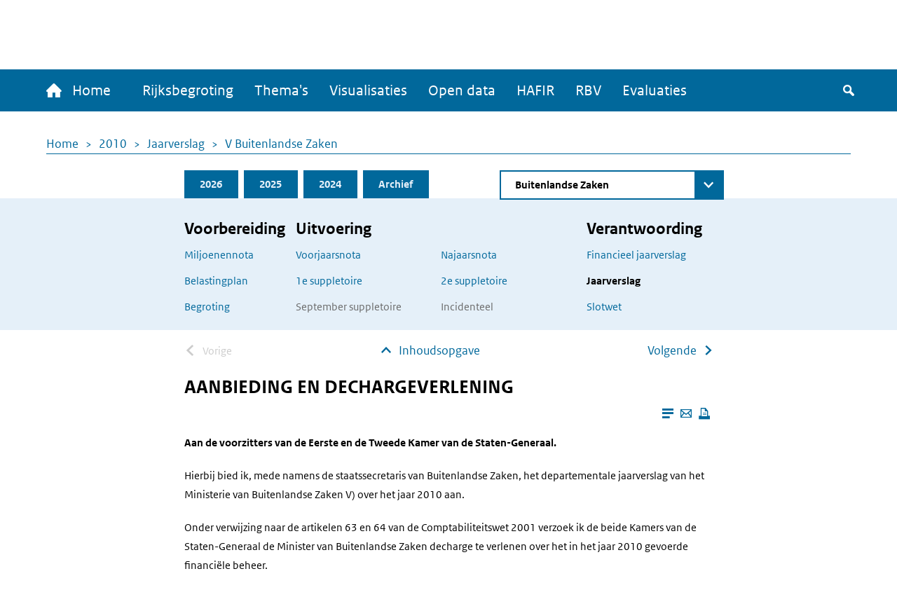

--- FILE ---
content_type: text/html; charset=UTF-8
request_url: https://www.rijksfinancien.nl/jaarverslag/2010/V/onderdeel/d25261e494
body_size: 9149
content:
<!DOCTYPE html>
<html lang="nl" dir="ltr">
  <head>
    
    <meta charset="utf-8" />
<script type="text/javascript" nonce="35625417c8a93f0013f9e1996e880286c65fb4b96ef20e7eebc1289f7bb3ef8e">window.dataLayer = window.dataLayer || [];window.dataLayer.push({"site_name":"Rijksfinancien","site_env":"production","page_title":"","page_type":"undefined","page_language":"nl","user_type":"anonymous"});</script>
<meta name="MobileOptimized" content="width" />
<meta name="HandheldFriendly" content="true" />
<meta name="viewport" content="width=device-width, initial-scale=1.0" />
<link rel="icon" href="/themes/custom/indicia_theme/favicon.ico" type="image/vnd.microsoft.icon" />

    <title>AANBIEDING EN DECHARGEVERLENING | Ministerie van Financiën - Rijksoverheid</title>
    <link rel="stylesheet" media="all" href="/sites/default/files/css/css_0IM1wAHUGOowDNokyuSccx4iDJab0H30lhR4uGGGCm8.css?delta=0&amp;language=nl&amp;theme=indicia_theme&amp;include=eJzLzEvJTM5MjC_JSM1N1U_PyU9KzNHJzcxLy8yLLylKzCvOSSwBisOZOsWVxSWpufpJicWpANQ1F70" />
<link rel="stylesheet" media="all" href="/sites/default/files/css/css_qCEuc22y3Va90f99q_TFmcOUal_-ix6266NbLTuFXds.css?delta=1&amp;language=nl&amp;theme=indicia_theme&amp;include=eJzLzEvJTM5MjC_JSM1N1U_PyU9KzNHJzcxLy8yLLylKzCvOSSwBisOZOsWVxSWpufpJicWpANQ1F70" />
<link rel="stylesheet" media="all" href="/libraries/chosen-js/chosen.min.css?t95y04" />
<link rel="stylesheet" media="all" href="/libraries/slick-carousel/slick/slick.css?t95y04" />
<link rel="stylesheet" media="all" href="/libraries/select2/dist/css/select2.min.css?t95y04" />

    

      </head>
  <body class="path-minfin path-jaarverslag path-anchor route-minfinjaarverslaganchor" itemscope itemtype="http://schema.org/WebSite" id="body">
        <div class="metadata" itemprop="description">
      Base description which applies to whole site
    </div>
              <a href="#main-content" class="visually-hidden focusable skip-link">
        Overslaan en naar de inhoud gaan
      </a>
    
    <script type="text/javascript" data-source="piwik-pro" nonce="35625417c8a93f0013f9e1996e880286c65fb4b96ef20e7eebc1289f7bb3ef8e">(function(window, document, dataLayerName, id) {window[dataLayerName]=window[dataLayerName]||[],window[dataLayerName].push({start:(new Date).getTime(),event:"stg.start"});var scripts=document.getElementsByTagName('script')[0],tags=document.createElement('script'); function stgCreateCookie(a,b,c){var d="";if(c){var e=new Date;e.setTime(e.getTime()+24*c*60*60*1e3),d="; expires="+e.toUTCString()}document.cookie=a+"="+b+d+"; path=/; Secure"} var isStgDebug=(window.location.href.match("stg_debug")||document.cookie.match("stg_debug"))&&!window.location.href.match("stg_disable_debug");stgCreateCookie("stg_debug",isStgDebug?1:"",isStgDebug?14:-1); var qP=[];dataLayerName!=="dataLayer"&&qP.push("data_layer_name="+dataLayerName),qP.push("use_secure_cookies"),isStgDebug&&qP.push("stg_debug");var qPString=qP.length>0?("?"+qP.join("&")):""; tags.async=!0,tags.src="https://koop.piwik.pro/containers/"+id+".js"+qPString,scripts.parentNode.insertBefore(tags,scripts); !function(a,n,i){a[n]=a[n]||{};for(var c=0;c<i.length;c++)!function(i){a[n][i]=a[n][i]||{},a[n][i].api=a[n][i].api||function(){var a=[].slice.call(arguments,0);"string"==typeof a[0]&&window[dataLayerName].push({event:n+"."+i+":"+a[0],parameters:[].slice.call(arguments,1)})}}(i[c])}(window,"ppms",["tm","cm"]);})(window, document, 'dataLayer', 'e84bb56c-aa10-473f-ad85-f8ebadc4f96f');</script>
      <div class="dialog-off-canvas-main-canvas" data-off-canvas-main-canvas>
    <div class="layout-container">
  <header>
    <div id="logo-bar" class="container center">
      <a href="/" id="logo" itemprop="publisher" itemscope="" itemtype="http://schema.org/GovernmentOrganization">
        <img src="/themes/custom/indicia_theme/files/logo-rijksoverheid.svg" alt="Logo Rijksoverheid – Naar de homepage van rijksfinancien.nl">
        <span itemprop="name">Ministerie van Financiën</span>
      </a>
    </div>
    <div class="menu-bar-wrapper">
      <div class="menu-bar">
        <div class="container flex">
            <div class="region region-menubar">
    <nav role="navigation" aria-labelledby="block-hoofdnavigatie-menu" id="block-hoofdnavigatie" class="block block-menu navigation menu--main menu--unexpanded">
            
  <h2 class="visually-hidden" id="block-hoofdnavigatie-menu">Hoofdnavigatie</h2>
  

        <div id="mainMenu">
  <div class="home">
    <a href="/" >
      <span class="home-text">
        <span class="icon-home"></span>
        Home
      </span>
      <span class="rijks-text">
        Rijksfinanciën.nl
      </span>
    </a>
  </div>

                  <ul class="mainMenuList" id="mainMenuList">
                  <li>
            <a href="/miljoenennota/2026" title="Naar de laatst toegevoegde stukken (eerste suppletoire begrotingen 2025)" data-drupal-link-system-path="miljoenennota/2026">Rijksbegroting</a>
                      </li>
                  <li>
            <a href="/themas" data-drupal-link-system-path="node/142">Thema&#039;s</a>
                      </li>
                  <li>
            <a href="/visualisaties" title="Een overzicht van alle visualisaties" data-drupal-link-system-path="node/104">Visualisaties</a>
                      </li>
                  <li>
            <a href="/open-data/overzicht-datasets" title="De data onder deze website zijn ook voor hergebruik beschikbaar" data-drupal-link-system-path="open-data/overzicht-datasets">Open data</a>
                      </li>
                  <li>
            <a href="/hafir" data-drupal-link-system-path="node/103">HAFIR</a>
                      </li>
                  <li>
            <a href="https://rbv.rijksfinancien.nl/">RBV</a>
                      </li>
                  <li>
            <a href="https://evaluaties.rijksfinancien.nl/" title="Evaluaties">Evaluaties</a>
                      </li>
              </ul>
      
  
  <button class="searchToggle" tabindex="0">
    <span class="icon-search"></span>
    <span class="visually-hidden">Zoeken</span>
  </button>

  <button aria-controls="mainMenuList" aria-expanded="false" class="navbarToggler">
    <span class="visually-hidden">Menu</span>
    <span class="bars">
        <span class="bar"></span>
        <span class="bar"></span>
        <span class="bar"></span>
      </span>
  </button>
</div>

  </nav>

  </div>

          <div id="minfin-search" class="minfin-search">
            <div class="search-toggle" title="De zoekbalk weergeven">
              <div class="icon-search" tabindex="0"></div>
              <div class="icon-cross"></div>
            </div>
          </div>
        </div>
        <div class="mobile-breadcrumb">
            <div class="region region-mobile-breadcrumb">
    <div id="block-breadcrumbs-mobile" class="block block-system block-system-breadcrumb-block">
  
    
        <nav class="breadcrumb" role="navigation" aria-labelledby="system-breadcrumb--2">
    <h2 id="system-breadcrumb--2" class="visually-hidden">Kruimelpad</h2>
    <ol>
          <li>
                  <a href="/">Home</a>
              </li>
          <li>
                  <a href="/2010">2010</a>
              </li>
          <li>
                  <a href="/jaarverslag/2010">Jaarverslag</a>
              </li>
          <li>
                  <a href="/jaarverslag/2010/V">V Buitenlandse Zaken</a>
              </li>
        </ol>
  </nav>

  </div>

  </div>

        </div>
      </div>
    </div>
    <div id="submenu">
      <div class="container"></div>
    </div>
      <div class="region region-header">
    <div class="minfin-advanced-search-form block block-minfin-search block-minfin-advanced-search-block" data-drupal-selector="minfin-advanced-search-form" id="block-minfinadvancedsearchblock">
  
    
      <form action="/jaarverslag/2010/V/onderdeel/d25261e494" method="post" id="minfin-advanced-search-form" accept-charset="UTF-8">
  <div class="advanced-search-container container js-form-wrapper form-wrapper" data-drupal-selector="edit-wrapper" id="edit-wrapper"><div class="advanced-search-inner-wrapper js-form-wrapper form-wrapper" data-drupal-selector="edit-inner-wrapper" id="edit-inner-wrapper"><div class="search-row js-form-wrapper form-wrapper" data-drupal-selector="edit-row1" id="edit-row1"><div class="js-form-item form-item js-form-type-textfield form-type-textfield js-form-item-search-term form-item-search-term">
      <label for="edit-search-term">Zoekterm</label>
        <input class="js-suggester form-text" autocomplete="off" data-drupal-selector="edit-search-term" type="text" id="edit-search-term" name="search_term" value="" size="60" maxlength="128" placeholder="Typ uw zoekterm" />

        </div>
<div class="js-form-item form-item js-form-type-select form-type-select js-form-item-year form-item-year">
      <label for="edit-year">Jaar</label>
        <select data-drupal-selector="edit-year" id="edit-year" name="year" class="form-select">
            <option value="">Alle jaren</option>
                <option value="last_3" selected="selected">Afgelopen 3 jaar</option>
                <option value="2026">2026</option>
                <option value="2025">2025</option>
                <option value="2024">2024</option>
                <option value="2023">2023</option>
                <option value="2022">2022</option>
                <option value="2021">2021</option>
                <option value="2020">2020</option>
                <option value="2019">2019</option>
                <option value="2018">2018</option>
                <option value="2017">2017</option>
                <option value="2016">2016</option>
                <option value="2015">2015</option>
                <option value="2014">2014</option>
                <option value="2013">2013</option>
                <option value="2012">2012</option>
                <option value="2011">2011</option>
                <option value="2010">2010</option>
                <option value="2009">2009</option>
                <option value="2008">2008</option>
                <option value="2007">2007</option>
                <option value="2006">2006</option>
                <option value="2005">2005</option>
                <option value="2004">2004</option>
                <option value="2003">2003</option>
                <option value="2002">2002</option>
                <option value="2001">2001</option>
                <option value="2000">2000</option>
                <option value="1999">1999</option>
                <option value="1998">1998</option>
                <option value="1997">1997</option>
                <option value="1996">1996</option>
                <option value="1995">1995</option>
                <option value="1994">1994</option>
                <option value="1993">1993</option>
                <option value="1992">1992</option>
                <option value="1991">1991</option>
                <option value="1990">1990</option>
                <option value="1989">1989</option>
                <option value="1988">1988</option>
                <option value="1987">1987</option>
                <option value="1986">1986</option>
                <option value="1985">1985</option>
                <option value="1984">1984</option>
                <option value="1983">1983</option>
                <option value="1982">1982</option>
                <option value="1981">1981</option>
                <option value="1980">1980</option>
                <option value="1979">1979</option>
                <option value="1978">1978</option>
                <option value="1977">1977</option>
                <option value="1976">1976</option>
                <option value="1975">1975</option>
                <option value="1974">1974</option>
                <option value="1973">1973</option>
                <option value="1972">1972</option>
                <option value="1971">1971</option>
                <option value="1970">1970</option>
                <option value="1969">1969</option>
                <option value="1968">1968</option>
                <option value="1967">1967</option>
                <option value="1966">1966</option>
                <option value="1965">1965</option>
                <option value="1964">1964</option>
                <option value="1963">1963</option>
                <option value="1962">1962</option>
                <option value="1961">1961</option>
                <option value="1960">1960</option>
                <option value="1959">1959</option>
                <option value="1958">1958</option>
                <option value="1957">1957</option>
                <option value="1956">1956</option>
                <option value="1955">1955</option>
                <option value="1954">1954</option>
                <option value="1953">1953</option>
                <option value="1952">1952</option>
                <option value="1951">1951</option>
                <option value="1950">1950</option>
                <option value="1949">1949</option>
                <option value="1948">1948</option>
                <option value="1947">1947</option>
                <option value="1946">1946</option>
                <option value="1945">1945</option>
                <option value="1940">1940</option>
                <option value="1939">1939</option>
                <option value="1938">1938</option>
                <option value="1937">1937</option>
                <option value="1936">1936</option>
                <option value="1935">1935</option>
                <option value="1934">1934</option>
                <option value="1933">1933</option>
                <option value="1932">1932</option>
                <option value="1931">1931</option>
                <option value="1930">1930</option>
                <option value="1929">1929</option>
                <option value="1928">1928</option>
                <option value="1927">1927</option>
                <option value="1926">1926</option>
                <option value="1925">1925</option>
                <option value="1924">1924</option>
                <option value="1923">1923</option>
                <option value="1922">1922</option>
                <option value="1921">1921</option>
                <option value="1920">1920</option>
                <option value="1919">1919</option>
                <option value="1916">1916</option>
                <option value="1915">1915</option>
                <option value="1914">1914</option>
                <option value="1913">1913</option>
                <option value="1912">1912</option>
                <option value="1911">1911</option>
      </select>

        </div>
<div class="js-form-item form-item js-form-type-select form-type-select js-form-item-document-type form-item-document-type">
      <label for="edit-document-type">Documentsoort(en)</label>
        <select data-drupal-selector="edit-document-type" id="edit-document-type" name="document_type" class="form-select">
            <option value="" selected="selected">Alle documentsoort(en)</option>
                <option value="1e suppletoire">1e suppletoire</option>
                <option value="2e suppletoire">2e suppletoire</option>
                <option value="Begroting">Begroting</option>
                <option value="Financieel jaarverslag">Financieel jaarverslag</option>
                <option value="Jaarverslag">Jaarverslag</option>
                <option value="Miljoenennota">Miljoenennota</option>
                <option value="Najaarsnota">Najaarsnota</option>
                <option value="Slotwet">Slotwet</option>
                <option value="Voorjaarsnota">Voorjaarsnota</option>
                <option value="Incidenteel">Incidenteel</option>
      </select>

        </div>
<div class="js-form-item form-item js-form-type-select form-type-select js-form-item-phase form-item-phase">
      <label for="edit-phase">Fase</label>
        <select data-drupal-selector="edit-phase" id="edit-phase" name="phase" class="form-select">
            <option value="" selected="selected">Alle fasen</option>
                <option value="Voorbereiding">Voorbereiding</option>
                <option value="Uitvoering">Uitvoering</option>
                <option value="Verantwoording">Verantwoording</option>
      </select>

        </div>
<div class="form-item form-item-submit-wrapper js-form-wrapper form-wrapper" data-drupal-selector="edit-submit-wrapper" id="edit-submit-wrapper"><input data-drupal-selector="edit-submit" type="submit" id="edit-submit--2" name="op" value="Zoeken" class="button js-form-submit form-submit" />
</div>
</div>
<div class="search-row js-form-wrapper form-wrapper" data-drupal-selector="edit-row2" id="edit-row2"><fieldset data-drupal-selector="edit-type" id="edit-type--wrapper" class="fieldgroup form-composite required js-form-item form-item js-form-wrapper form-wrapper" required="required">
      <legend>
    <span class="fieldset-legend js-form-required form-required">Zoek in:</span>
  </legend>
  <div class="fieldset-wrapper">
                <div id="edit-type" class="form-radios"><div class="js-form-item form-item js-form-type-radio form-type-radio js-form-item-type form-item-type">
        <input data-drupal-selector="edit-type-all" type="radio" id="edit-type-all" name="type" value="all" checked="checked" class="form-radio" />

        <label for="edit-type-all" class="option">Volledige site</label>
      </div>
<div class="js-form-item form-item js-form-type-radio form-type-radio js-form-item-type form-item-type">
        <input data-drupal-selector="edit-type-rijksbegroting" type="radio" id="edit-type-rijksbegroting" name="type" value="rijksbegroting" class="form-radio" />

        <label for="edit-type-rijksbegroting" class="option">Rijksbegroting</label>
      </div>
<div class="js-form-item form-item js-form-type-radio form-type-radio js-form-item-type form-item-type">
        <input data-drupal-selector="edit-type-rbv" type="radio" id="edit-type-rbv" name="type" value="rbv" class="form-radio" />

        <label for="edit-type-rbv" class="option">RBV</label>
      </div>
<div class="js-form-item form-item js-form-type-radio form-type-radio js-form-item-type form-item-type">
        <input data-drupal-selector="edit-type-open-data" type="radio" id="edit-type-open-data" name="type" value="open_data" class="form-radio" />

        <label for="edit-type-open-data" class="option">Open data</label>
      </div>
<div class="js-form-item form-item js-form-type-radio form-type-radio js-form-item-type form-item-type">
        <input data-drupal-selector="edit-type-beleidsevaluaties" type="radio" id="edit-type-beleidsevaluaties" name="type" value="beleidsevaluaties" class="form-radio" />

        <label for="edit-type-beleidsevaluaties" class="option">Beleidsevaluaties</label>
      </div>
</div>

          </div>
</fieldset>
</div>
<div class="search-row js-form-wrapper form-wrapper" data-drupal-selector="edit-row3" id="edit-row3"></div>
<input class="form-submit-mobile button js-form-submit form-submit" data-drupal-selector="edit-mobile-submit" type="submit" id="edit-mobile-submit" name="op" value="Zoeken" />
</div>
</div>
<div class="search-suggestions-outer-wrapper container js-form-wrapper form-wrapper" data-drupal-selector="edit-search-suggestions-wrapper" id="edit-search-suggestions-wrapper"><div class="search-suggestions-wrapper js-form-wrapper form-wrapper" data-drupal-selector="edit-search-suggestions" id="edit-search-suggestions"></div>
</div>
<input autocomplete="off" data-drupal-selector="form-3drx1ouak8eu1nnacitlqzlr1fzo384yyjg2dd00-oe" type="hidden" name="form_build_id" value="form-3drX1OUak8eU1NNaCItlqZlr1Fzo384YyJg2dD00-OE" />
<input data-drupal-selector="edit-minfin-advanced-search-form" type="hidden" name="form_id" value="minfin_advanced_search_form" />

</form>

  </div>
<div data-drupal-messages-fallback class="hidden"></div>

  </div>

  </header>
  <main id="main">
    <a id="main-content" tabindex="-1"></a>    <div class="layout-content">
                <div class="region region-content">
    <div id="block-breadcrumbs" class="block block-system block-system-breadcrumb-block">
  
    
        <nav class="breadcrumb" role="navigation" aria-labelledby="system-breadcrumb">
    <h2 id="system-breadcrumb" class="visually-hidden">Kruimelpad</h2>
    <ol>
          <li>
                  <a href="/">Home</a>
              </li>
          <li>
                  <a href="/2010">2010</a>
              </li>
          <li>
                  <a href="/jaarverslag/2010">Jaarverslag</a>
              </li>
          <li>
                  <a href="/jaarverslag/2010/V">V Buitenlandse Zaken</a>
              </li>
        </ol>
  </nav>

  </div>
<div id="block-minfinbudgetblock-2" class="block block-minfin-general block-general-budget-block">
  
    
      <div class="header-budget-block">
  <div class="container">
    <div>
      <div class="budget-block-header">
        <ul id="budget-menu" class="menu">
                      <li class="tab-2026">
              <a href="/2026" class="tab">2026</a>
            </li>
                      <li class="tab-2025">
              <a href="/2025" class="tab">2025</a>
            </li>
                      <li class="tab-2024">
              <a href="/jaarverslag/2024/V" class="tab">2024</a>
            </li>
                      <li class="tab-archive">
              <a href="/archief/2010/2010/V" class="tab">Archief</a>
            </li>
                  </ul>
                  <form class="minfin-general-chapter-select-form" data-drupal-selector="minfin-general-chapter-select-form" action="/jaarverslag/2010/V/onderdeel/d25261e494" method="post" id="minfin-general-chapter-select-form" accept-charset="UTF-8">
  <div class="js-form-item form-item js-form-type-select form-type-select js-form-item-chapter-select form-item-chapter-select form-no-label">
      <label for="edit-chapter-select" class="visually-hidden">Direct naar</label>
        <select class="chapter-select chosen form-select" data-disable-search="true" data-drupal-selector="edit-chapter-select" id="edit-chapter-select" name="chapter_select">
            <option value="">Kies begrotingshoofdstuk</option>
                <option value="/hoofdstuk/I/2010">De Koning</option>
                <option value="/hoofdstuk/IIA/2010">Staten-Generaal</option>
                <option value="/hoofdstuk/IIB/2010">Overige Hoge Colleges van Staat en Kabinetten</option>
                <option value="/hoofdstuk/III/2010">Algemene Zaken</option>
                <option value="/hoofdstuk/IV/2010">Koninkrijksrelaties</option>
                <option value="/jaarverslag/2010/V/onderdeel/d25261e494" selected="selected">Buitenlandse Zaken</option>
                <option value="/hoofdstuk/VI/2010">Justitie</option>
                <option value="/hoofdstuk/VII/2010">Binnenlandse Zaken en Koninkrijksrelaties</option>
                <option value="/hoofdstuk/VIII/2010">Onderwijs, Cultuur en Wetenschap</option>
                <option value="/hoofdstuk/IX/2010">Financiën en Nationale Schuld</option>
                <option value="/hoofdstuk/IXA/2010">Nationale Schuld</option>
                <option value="/hoofdstuk/IXB/2010">Financiën</option>
                <option value="/hoofdstuk/X/2010">Defensie</option>
                <option value="/hoofdstuk/XI/2010">Volkshuisvesting, Ruimtelijke Ordening en Milieubeheer</option>
                <option value="/hoofdstuk/XII/2010">Verkeer en Waterstaat</option>
                <option value="/hoofdstuk/XIII/2010">Economische Zaken</option>
                <option value="/hoofdstuk/XIV/2010">Landbouw, Natuurbeheer en Voedselkwaliteit</option>
                <option value="/hoofdstuk/XV/2010">Sociale Zaken en Werkgelegenheid</option>
                <option value="/hoofdstuk/XVI/2010">Volksgezondheid, Welzijn en Sport</option>
                <option value="/hoofdstuk/XVII/2010">Jeugd en Gezin</option>
                <option value="/hoofdstuk/XVIII/2010">Wonen, Wijken en Integratie</option>
                <option value="/hoofdstuk/A/2010">Infrastructuurfonds</option>
                <option value="/hoofdstuk/B/2010">Gemeentefonds</option>
                <option value="/hoofdstuk/C/2010">Provinciefonds</option>
                <option value="/hoofdstuk/D/2010">Fonds economische structuurversterking</option>
                <option value="/hoofdstuk/E/2010">Spaarfonds AOW</option>
                <option value="/hoofdstuk/F/2010">Diergezondheidsfonds</option>
                <option value="/hoofdstuk/G/2010">BTW-compensatiefonds</option>
      </select>

        </div>
<input class="visually-hidden button js-form-submit form-submit" tabindex="-1" data-drupal-selector="edit-submit" type="submit" id="edit-submit" name="op" value="Zoeken" />
<input autocomplete="off" data-drupal-selector="form-2c43diju38hm7empe0haegp-c10hlpt-xwgabhwvx5i" type="hidden" name="form_build_id" value="form-2C43dIJu38hM7EMPe0HAEgP_C10hLPt_xWGaBHWvx5I" />
<input data-drupal-selector="edit-minfin-general-chapter-select-form" type="hidden" name="form_id" value="minfin_general_chapter_select_form" />

</form>

              </div>
    </div>
    <div class="tabs-content-container">
      <div class="begrotings-fase-button">
  <span class="toggle-icon plus"></span>
  <button aria-expanded="false" aria-controls="begrotings-fase-panel" class="text">Toon begrotingsfasen</button>
</div>
<div class="panel tab-content" id="begrotings-fase-panel">
  <div class="flex">
          <div class="collumn">
        <nav aria-labelledby="budget-block-voorbereiding">
          <h3 id="budget-block-voorbereiding">Voorbereiding</h3>
                      <ul>
                              <li><a href="/miljoenennota/2010">Miljoenennota</a></li>
                              <li><a href="/belastingplan-memorie-van-toelichting/2010">Belastingplan</a></li>
                              <li><a href="/memorie-van-toelichting/2010/OWB/V">Begroting</a></li>
                          </ul>
                  </nav>
      </div>
          <div class="collumn">
        <nav aria-labelledby="budget-block-uitvoering">
          <h3 id="budget-block-uitvoering">Uitvoering</h3>
                      <ul>
                                                <li><a href="/voorjaarsnota/2010">Voorjaarsnota</a></li>
                                                                                              <li><a href="/memorie-van-toelichting/2010/1SUPP/V">1e suppletoire</a></li>
                                                                                              <li>September suppletoire</li>
                                                                        </ul>
            <ul>
                                                                              <li><a href="/najaarsnota/2010">Najaarsnota</a></li>
                                                                                              <li><a href="/memorie-van-toelichting/2010/2SUPP/V">2e suppletoire</a></li>
                                                                                              <li>Incidenteel</li>
                                          </ul>
                  </nav>
      </div>
          <div class="collumn">
        <nav aria-labelledby="budget-block-verantwoording">
          <h3 id="budget-block-verantwoording">Verantwoording</h3>
                      <ul>
                              <li><a href="/financieel-jaarverslag/2010">Financieel jaarverslag</a></li>
                              <li><a href="/jaarverslag/2010/V" class="active">Jaarverslag</a></li>
                              <li><a href="/memorie-van-toelichting/2010/JV/V">Slotwet</a></li>
                          </ul>
                  </nav>
      </div>
      </div>
</div>

    </div>
  </div>
</div>

  </div>
<ul class="next-prev-navigation limit-width">
      <li><span class="arrow-back-icon">Vorige</span>
</li>
    <li><a href="/jaarverslag/2010/V" class="arrow-up-icon absolute-icon">Inhoudsopgave</a></li>
      <li><a href="/jaarverslag/2010/V/onderdeel/d25261e612" class="arrow-forward-icon">Volgende</a></li>
  </ul>
<h2 class="limit-width">AANBIEDING EN DECHARGEVERLENING</h2>
<div class="reader-actions">
  <div class="font-size">
    <button class="action-font-bigger icon-font-plus icon-background" title="Vergroot de tekstgrootte">
      <span class="visually-hidden">Vergroot de tekstgrootte</span>
    </button>
    <button class="action-font-smaller icon-font-min icon-background" title="Verklein de tekstgrootte">
      <span class="visually-hidden">Verklein de tekstgrootte</span>
    </button>
  </div>

  <div class="page-colors">
    <button class="action-page-color-normal icon-font icon-background" title="Verander het kleurenschema naar de lichtmodus">
      <span class="visually-hidden">Verander het kleurenschema naar de lichtmodus</span>
    </button>
    <button class="action-page-color-sepia icon-font icon-background" title="Verander het kleurenschema naar een grijze modus">
      <span class="visually-hidden">Verander het kleurenschema naar een grijze modus</span>
    </button>
    <button class="action-page-color-dark icon-font icon-background" title="Verander het kleurenschema naar de donkere modus">
      <span class="visually-hidden">Verander het kleurenschema naar de donkere modus</span>
    </button>
  </div>

  <button class="action-close-reader icon-cross icon-background" title="Sluit Leesmodus">
    <span class="visually-hidden">Sluit Leesmodus</span>
  </button>
</div>
<div id="reader-page" class="container" itemscope itemtype="http://schema.org/Report" itemid="https://www.rijksfinancien.nl/jaarverslag/2010/V/onderdeel/d25261e494">
  <div class="page-actions">
    <button class="action action-reader-mode icon-reader" aria-label="Leesmodus aanzetten" title="Leesmodus aanzetten"></button>
    <a class="action"
       href="mailto:mail@example.com?subject=Gedeelde pagina: &body=Ik vond dit artikel interessant voor jou: https://www.rijksfinancien.nl/jaarverslag/2010/V/onderdeel/d25261e494"
       title="Deze pagina e-mailen">
      <span class="icon-mail"></span>
      <span class="visually-hidden">Deze pagina e-mailen</span>
    </a>
    <button class="action icon-print" onclick="window.print()" tabindex="0" aria-label="Deze pagina afdrukken" title="Deze pagina afdrukken"></button>
  </div>
  <div class="metadata" itemprop="name">AANBIEDING EN DECHARGEVERLENING</div>
  <div class="metadata" itemprop="keywords">Uitgaven, JV, 2010</div>
  <div class="metadata" itemprop="description">Aan de voorzitters van de Eerste en de Tweede Kamer van de Staten-Generaal.Hierbij bied ik, mede namens de staatssecretaris van Buitenlandse Zaken, het departementale jaarverslag van het Ministerie van Buitenlandse Zaken V) over het jaar 2010 aan. Onder verwijzing naar de artikelen 63 en 64 van de C</div>
  <span class="metadata" itemscope="" itemtype="http://schema.org/GovernmentOrganization" itemprop="author"><span
      itemprop="name">Ministerie van Financiën</span></span>
  <div class="reader-content" itemprop="articleBody">
    <p><strong class="vet">Aan de voorzitters van de Eerste en de Tweede Kamer van de Staten-Generaal.</strong></p><p>Hierbij bied ik, mede namens de staatssecretaris van Buitenlandse Zaken, het departementale jaarverslag van het Ministerie van Buitenlandse Zaken V) over het jaar 2010 aan. </p><p>Onder verwijzing naar de artikelen 63 en 64 van de Comptabiliteitswet 2001 verzoek ik de beide Kamers van de Staten-Generaal de Minister van Buitenlandse Zaken decharge te verlenen over het in het jaar 2010 gevoerde financiële beheer. </p><div class="alineagroep"><p>Ten behoeve van de oordeelsvorming van de Staten-Generaal over dit verzoek tot dechargeverlening is door de Algemene Rekenkamer als externe controleur op grond van artikel 82 van de Comptabiliteitswet 2001 een rapport opgesteld. Dit rapport wordt separaat door de Algemene Rekenkamer aan de Staten-Generaal aangeboden. Het rapport bevat de bevindingen en het oordeel van de Rekenkamer met betrekking tot: </p><ul class="expliciet whitespace-small"><li class="li"><p class="labeled"><span class="ol">• </span>het gevoerde financieel beheer en materieelbeheer; </p></li><li class="li"><p class="labeled"><span class="ol">• </span>de ten behoeve van dat beheer bijgehouden administraties; </p></li><li class="li"><p class="labeled"><span class="ol">• </span>de financiële informatie in het jaarverslag; </p></li><li class="li"><p class="labeled"><span class="ol">• </span>de betrokken saldibalans; </p></li><li class="li"><p class="labeled"><span class="ol">• </span>de totstandkoming van de informatie over het gevoerde beleid en de bedrijfsvoering; </p></li><li class="li"><p class="labeled"><span class="ol">• </span>de in de jaarverslagen opgenomen informatie over het gevoerde beleid en de bedrijfsvoering. </p></li></ul><p>Bij het besluit tot dechargeverlening dienen verder de volgende, wettelijk voorgeschreven, stukken te worden betrokken: </p><ul class="expliciet whitespace-small"><li class="li"><p class="labeled"><span class="ol">• </span>het Financieel jaarverslag van het Rijk over 2010; </p></li><li class="li"><p class="labeled"><span class="ol">• </span>het voorstel van de slotwet over 2010, dat met het onderhavig jaarverslag samenhangt; </p></li><li class="li"><p class="labeled"><span class="ol">• </span>het rapport van de Algemene Rekenkamer over 2010 met betrekking tot het onderzoek van de centrale administratie van ’s Rijks schatkist en van het Financieel Jaarverslag van het Rijk; </p></li><li class="li"><p class="labeled"><span class="ol">• </span>de verklaring van goedkeuring van de Algemene Rekenkamer met betrekking tot de in het Financieel jaarverslag van het Rijk over 2010 opgenomen rekening van uitgaven en ontvangsten van het Rijk over 2010, alsmede met betrekking tot de Saldibalans van het Rijk over 2010 (de verklaring van goedkeuring, bedoeld in artikel 83, derde lid, van de Comptabiliteitswet 2001). </p></li></ul></div><p>Het besluit tot dechargeverlening kan niet worden genomen, voordat de betrokken slotwet is aangenomen en voordat de verklaring van goedkeuring van de Algemene Rekenkamer is ontvangen. </p><div class="ondertekening"><p class="functie">De Minister van Buitenlandse Zaken, </p><p class="naam">U. Rosenthal </p></div><div class="bijlage startpagina"><div class="box verticale_lijnen"><p class="tussenkop"><strong class="tussenkop_vet"> Dechargeverlening door de Tweede Kamer</strong></p><p>Onder verwijzing naar artikel 64 van de Comptabiliteitswet 2001 verklaart de Voorzitter van de Tweede Kamer der Staten-Generaal dat de Tweede Kamer aan het hiervoor gedane verzoek tot dechargeverlening tegemoet is gekomen door een daartoe strekkend besluit, genomen in de vergadering van </p><p>De Voorzitter van de Tweede Kamer,</p><p>Handtekening:</p><p>Datum:</p></div><p><em class="cur">Op grond van artikel 64, tweede lid van de Comptabiliteitswet 2001 wordt dit originele exemplaar van het onderhavige jaarverslag, na ondertekening van de hierboven opgenomen verklaring, ter behandeling doorgezonden aan de voorzitter van de Eerste Kamer.</em></p><div class="box verticale_lijnen"><p class="tussenkop"><strong class="tussenkop_vet"> Dechargeverlening door de Eerste Kamer</strong></p><p>Onder verwijzing naar artikel 64 van de Comptabiliteitswet 2001 verklaart de Voorzitter van de Eerste Kamer der Staten-Generaal dat de Eerste Kamer aan het hiervoor gedane verzoek tot dechargeverlening tegemoet is gekomen door een daartoe strekkend besluit, genomen in de vergadering van </p><p>De Voorzitter van de Eerste Kamer,</p><p>Handtekening:</p><p>Datum:</p></div><p><em class="cur">Op grond van artikel 64, derde lid van de Comptabiliteitswet 2001 wordt dit originele exemplaar van het onderhavige jaarverslag, na ondertekening van de hierboven opgenomen verklaring, doorgezonden aan de Minister van Financiën.</em></p></div>
  </div>
</div>
<ul class="next-prev-navigation limit-width">
      <li><span class="arrow-back-icon">Vorige</span>
</li>
    <li><a href="/jaarverslag/2010/V" class="arrow-up-icon absolute-icon">Inhoudsopgave</a></li>
      <li><a href="/jaarverslag/2010/V/onderdeel/d25261e612" class="arrow-forward-icon">Volgende</a></li>
  </ul>
<div class="limit-width">
  <div class="minfin-notes">
      </div>
</div>

  </div>

      
          </div>  </main>
  <section id="modal">
    <div class="modal">
      <div class="close">
        <button class="action-popup" aria-label="Sluit popup">
          <span class="icon-close-fullscreen"></span>
        </button>
      </div>
      <div id="modal-content"></div>
    </div>
  </section>
  <span id="scroll-to-top">
  <span class="icon-carrousel-up"></span>
</span>
  <footer id="footer" role="contentinfo">
    <div class="container">
      <div class="min-text">
        Ministerie van Financiën
      </div>
                <div class="region region-footer">
    <nav role="navigation" aria-labelledby="block-service-menu" id="block-service" class="block block-menu navigation menu--service menu--unexpanded">
      
  <h2 id="block-service-menu">Service</h2>
  

        
              <ul class="menu">
                    <li class="menu-item">
        <a href="/contact" data-drupal-link-system-path="node/5">Contact</a>
              </li>
                <li class="menu-item">
        <a href="/copyright" data-drupal-link-system-path="node/3">Copyright</a>
              </li>
                <li class="menu-item">
        <a href="/help" data-drupal-link-system-path="node/4">Help</a>
              </li>
        </ul>
  


  </nav>
<nav role="navigation" aria-labelledby="block-overdezesite-menu" id="block-overdezesite" class="block block-menu navigation menu--over-deze-site menu--unexpanded">
      
  <h2 id="block-overdezesite-menu">Over deze site</h2>
  

        
              <ul class="menu">
                    <li class="menu-item">
        <a href="/over" data-drupal-link-system-path="node/20">Over rijksfinancien.nl/rijksbegroting.nl</a>
              </li>
                <li class="menu-item">
        <a href="/cookies" data-drupal-link-system-path="node/7">Cookies</a>
              </li>
                <li class="menu-item">
        <a href="/toegankelijkheid" data-drupal-link-system-path="node/8">Toegankelijkheid</a>
              </li>
                <li class="menu-item">
        <a href="/open-data" data-drupal-link-system-path="open-data">Open data</a>
              </li>
                <li class="menu-item">
        <a href="/links" data-drupal-link-system-path="node/19">Links</a>
              </li>
        </ul>
  


  </nav>
<div id="block-gtranslate" class="block block-minfin-translate block-minfin-translate-gtranslate-block">
  
      <h2>Taalkeuze</h2>
    
      <a href="#" class="gtranslate" role="button" aria-pressed="false">Vertalen</a>
<div class="gtranslate-container"><div class="gtranslate-header">Vertalen<button aria-label="Sluiten" class="gtranslate-close">X</button>
</div>
<div class="gtranslate-body"><p>Gebruik Google Translate om deze website te vertalen. Wij nemen geen verantwoordelijkheid voor de juistheid van de vertaling.</p>
<div id="google_translate_element"></div>
</div>
</div>

  </div>

  </div>

          </div>
  </footer>
</div>

  </div>

    
    <script type="application/json" data-drupal-selector="drupal-settings-json">{"path":{"baseUrl":"\/","pathPrefix":"","currentPath":"jaarverslag\/2010\/V\/onderdeel\/d25261e494","currentPathIsAdmin":false,"isFront":false,"currentLanguage":"nl"},"pluralDelimiter":"\u0003","suppressDeprecationErrors":true,"ajaxTrustedUrl":{"form_action_p_pvdeGsVG5zNF_XLGPTvYSKCf43t8qZYSwcfZl2uzM":true},"csp":{"nonce":"XXJL0nEhR4KiM0GErqOfYQ"},"user":{"uid":0,"permissionsHash":"41816bc887d69be032a53930ed41fecc1b30c9d3e6926e6dd0f1909ac087170c"}}</script>
<script src="/core/assets/vendor/jquery/jquery.min.js?v=4.0.0-rc.1"></script>
<script src="/sites/default/files/js/js_kdjZyGlUdUCL3nLd0msjwd-46GoKsn8PukE7lXpPDGo.js?scope=footer&amp;delta=1&amp;language=nl&amp;theme=indicia_theme&amp;include=eJxViUEKwDAIwD7Urk8qzrpNsFrU_7OeBoMcQoLm1NDmMiXNOFgHI0PPhybVGugmUtM2q_xmu8VOkDJZL9aeDhoCufunL5_cJFY"></script>
<script src="/libraries/chosen-js/chosen.jquery.js?v=1.8.7"></script>
<script src="/libraries/slick-carousel/slick/slick.js?v=1.8.1"></script>
<script src="/libraries/select2/dist/js/select2.full.min.js?v=4.0.13"></script>
<script src="/sites/default/files/js/js_Z6-PhAo3RoeOwlpyUdxvBr_LwyO7LhSROjPZttBWVWI.js?scope=footer&amp;delta=5&amp;language=nl&amp;theme=indicia_theme&amp;include=eJxViUEKwDAIwD7Urk8qzrpNsFrU_7OeBoMcQoLm1NDmMiXNOFgHI0PPhybVGugmUtM2q_xmu8VOkDJZL9aeDhoCufunL5_cJFY"></script>
<script src="https://translate.google.com/translate_a/element.js?cb=googleTranslateElementInit"></script>
<script src="/sites/default/files/js/js_u-qAjLZN_9ktr6Zn8KeS-kZXUUB9w5zbvXJKxogoAiA.js?scope=footer&amp;delta=7&amp;language=nl&amp;theme=indicia_theme&amp;include=eJxViUEKwDAIwD7Urk8qzrpNsFrU_7OeBoMcQoLm1NDmMiXNOFgHI0PPhybVGugmUtM2q_xmu8VOkDJZL9aeDhoCufunL5_cJFY"></script>

    <div class="metadata">
      <link itemprop="url" href="https://www.rijksfinancien.nl/jaarverslag/2010/V/onderdeel/d25261e494"/>
      <a itemprop="license" rel="license" href="https://creativecommons.org/publicdomain/zero/1.0/deed.nl">Licence</a>
    </div>
  </body>
</html>
